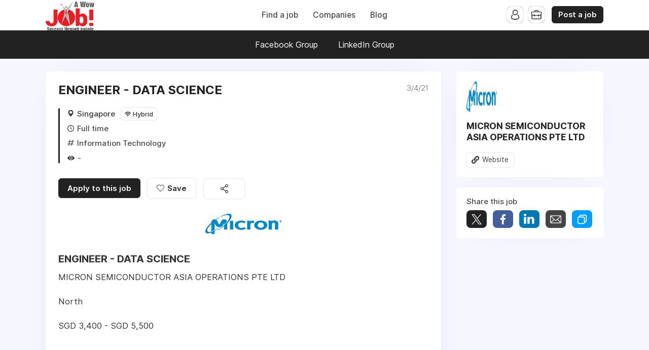

--- FILE ---
content_type: text/html; charset=utf-8
request_url: https://awowjob.com/job/62214-engineer-data-science-micron-semiconductor-asia-operations-pte-ltd
body_size: 17930
content:
<!DOCTYPE html>
<html lang="en" dir="ltr">
    <head>
        <meta charset="utf-8">
        <title>ENGINEER - DATA SCIENCE @ MICRON SEMICONDUCTOR ASIA OPERATIONS PTE LTD - awowjob.com  -  A Wow Job</title>
        <meta name="description" content="ENGINEER - DATA SCIENCE MICRON SEMICONDUCTOR ASIA OPERATIONS PTE LTD North SGD 3,400 - SGD 5,500 Job..."/>
        <meta name="author" content="awowjob.com  -  A Wow Job">

        <link rel="preconnect" href="https://cdn.niceboard.co" crossorigin>
        <link rel="dns-prefetch" href="https://cdn.niceboard.co">
        <link rel="preconnect" href="https://cdn2.niceboard.co" crossorigin>
        <link rel="dns-prefetch" href="https://cdn2.niceboard.co">

        <!-- Preload font -->
        <link rel="preload" as="font" href="https://cdn2.niceboard.co/static-app/fonts/Inter/Inter-Light.woff2" type="font/woff2" crossorigin="anonymous">
        <link rel="preload" as="font" href="https://cdn2.niceboard.co/static-app/fonts/Inter/Inter-Regular.woff2" type="font/woff2" crossorigin="anonymous">
        <link rel="preload" as="font" href="https://cdn2.niceboard.co/static-app/fonts/Inter/Inter-Medium.woff2" type="font/woff2" crossorigin="anonymous">
        <link rel="preload" as="font" href="https://cdn2.niceboard.co/static-app/fonts/Inter/Inter-SemiBold.woff2" type="font/woff2" crossorigin="anonymous">
        <link rel="preload" as="font" href="https://cdn2.niceboard.co/static-app/fonts/Inter/Inter-Bold.woff2" type="font/woff2" crossorigin="anonymous">
        <link rel="preload" as="font" href="https://cdn2.niceboard.co/static-app/fonts/Inter/Inter-ExtraBold.woff2" type="font/woff2" crossorigin="anonymous">

        <link rel="canonical" href="https://awowjob.com/job/62214-engineer-data-science-micron-semiconductor-asia-operations-pte-ltd" />


        <meta property="og:title" content="awowjob.com  -  A Wow Job | ENGINEER - DATA SCIENCE @ MICRON SEMICONDUCTOR ASIA OPERATIONS PTE LTD" />
        <meta property="og:description" content="ENGINEER - DATA SCIENCE MICRON SEMICONDUCTOR ASIA OPERATIONS PTE LTD North SGD 3,400 - SGD 5,500 Job..." />
        <meta property="og:type" content="website" />
        <meta property="og:site_name" content="awowjob.com  -  A Wow Job" />


        <meta name="twitter:card" content="summary" />
        <meta name="twitter:title" content="awowjob.com  -  A Wow Job | ENGINEER - DATA SCIENCE @ MICRON SEMICONDUCTOR ASIA OPERATIONS PTE LTD" />
        <meta name="twitter:description" content="ENGINEER - DATA SCIENCE MICRON SEMICONDUCTOR ASIA OPERATIONS PTE LTD North SGD 3,400 - SGD 5,500 Job..." />


        <meta name="viewport" content="minimal-ui, width=device-width, initial-scale=1">
        <meta name="mobile-web-app-capable" content="yes">
        

        <link rel="stylesheet" type="text/css" href="https://cdn2.niceboard.co/static-app/css/inter.css?version=1751545994909" crossorigin="anonymous">
        <link rel="stylesheet" type="text/css" href="https://cdn2.niceboard.co/static-app/css/style.css?version=1765215712491" crossorigin="anonymous">
        <style>
        	/*User style*/
        			body {
        				background: linear-gradient(180deg, rgba(67,83,255,.05), rgba(67,83,255,.05));
        			}
        
        			header {
        				background: #fff;
        			}
        
        		header .menu li {
        			color: #444;
        		}
        
        		header .menu > li a.active {
        			box-shadow: 0 0 3px rgba(0,0,0,0.4);
        			/*box-shadow: 0 0 1px rgba(0,0,0,1);*/
        			/*border: 1px solid #e4e4e4;*/
        			color: #222;
        		}
        
        		header .menu > li a:not(.active):hover {
        			box-shadow: 0 0 1px rgba(0,0,0,0.7);
        		}
        
        		.logo-link {
        			position: absolute;
        		}
        
        		header .menu.left-menu {
        			position: static;
        			text-align: center;
        		}
        
        
        
        
        	.btn {
        	  background: #222;
        	  border-color: #222;
        	}
        
        	.btn:hover {
        	  background: #222;
        	  border-color: #222;
        	}
        	.btn.outline {
        	  background: transparent;
        	  color: #222;
        	}
        	.btn.outline:not(.no-hover):hover {
        	  background: #222;
        	  border-color: #222;
        	  color: #fff;
        	}
        
        	.about-section .about-wrap .about-menu .menu-option.active,
        	.about-section .about-wrap .about-menu .menu-option.active:hover {
        		color: #222;
        		border-color: #222;
        	}
        
        	.jobs li:hover > a,
        	.companies.list-view .company:hover,
        	.seekers .seeker:hover {
        	  border-left-color: #222;
        	}
        
        	footer ul li a:hover,
        	footer ul li.powered-by a:hover,
        	.locations .location .location-info .list li a:hover {
        		color: #222;
        	}
        
        	.form-card-options .option.selected, 
        	.form-card-options .option.selected:hover {
        		border-color: #222;
        	}
        
        	header .menu li:not(.post-button) a:hover {
        		/*color: #222;*/
        	}
        
        
        			nav {
        				background: #222;
        			}
        
        		nav .inner ul li {
        			color: #fff;
        		}
        
        			.jobs li.featured, .jobs li.featured:hover,
        			.seekers .seeker.featured, .seekers .seeker.featured:hover {
        				background: #FFF8BF;
        			}
        
        			.subscribe {
        				background: #111;
        			}
        
        		.subscribe {
        			color: #fff;
        		}
        
        		.subscribe:before {
        			background: url(https://cdn2.niceboard.co/static-app/img/icon-bell-fff.png);
        			background-size: 100%;
        		}
        
        		.subscribe .subscribe-frequency input:checked + label {
        			color: #fff;
        			border-color: #fff;
        		}
        
        		.subscribe [type="submit"] {
        			color: #fff !important;
        			border-color: #fff !important;
        		}
        </style>
        


        <script src="https://cdn2.niceboard.co/static-app/js/jquery-3.4.1.min.js"></script>
        <script src="https://cdn2.niceboard.co/static-app/js/vue.min.js"></script>
        <script src="https://cdn2.niceboard.co/static-app/js/axios.min.js?version=1719830166639"></script>
        <script src="https://cdn2.niceboard.co/static-app/js/utils.js?version=1761502615057"></script>





        	<script type="application/ld+json">
        	{
        	  "@context" : "https://schema.org/",
        	  "@type" : "JobPosting",
        	  "title" : "ENGINEER - DATA SCIENCE",
        	  "description" : "<p><img src=></p><h1>ENGINEER - DATA SCIENCE</h1><p>MICRON SEMICONDUCTOR ASIA OPERATIONS PTE LTD</p><p>North</p><p>SGD 3,400 - SGD 5,500</p><p><br></p><h4>Job Description</h4><ul><li><strong>Responsibilities:</strong></li><li>Align to, Understand, and Prioritize Analytic Goals to Address Business Opportunities and Value</li><li>Maintain an intimate understanding of company and department strategy</li><li>Understand the business objectives in order to develop or establish success criteria metrics</li><li>Translate business problems into one or more data science projects/solutions</li><li>Lead Efforts to Identify Signals in Data that Address Use Cases</li><li>Understand business processes (data sources and meaning)</li><li>Manage and optimize data discovery and cleansing</li><li>Understand and collect relevant data</li><li>Identify new data sources in the network that will create new insights to business needs</li><li>Explore relevant data through visualization and statistical methods</li><li> Collect, Organize, and Prepare Data for Analysis</li><li>Work with various volumes of data from multiple disparate sources and perform data analysis and mining to generate solutions to business problems</li><li>Ensure processes taken to maintain data integrity</li><li>Understand available data and what data is relevant</li><li>Collaborate with data architects (IS engineers, BI engineers, DBAs, etc.) to ensure that data needed is available</li><li>• Develop and automate ETL jobs for various volumes of data</li><li>Uncover Patterns in Data, Develop Models, and Evaluate Validity of Solutions</li><li>Develop expertise in data mining and analytic methods</li><li>Determine statistical validity and significance (pick out signals from noise)</li><li>Identify and apply appropriate analytical models</li><li>Evaluate results using statistical methods and improve the model where appropriate</li><li>Develop predictive models</li><li> Deploy Data Science Models into Business Processes</li><li>Present findings and deliver recommendations using effective presentation and data visualization techniques</li><li>Collaborate with software engineers to deploy data science solutions into production applications</li><li>Ensure that the models are easy to support and maintain</li><li>Regularly review deployed models and monitor for continual improvement</li><li>Validate that the business value has been met</li></ul><h4>Additional Information</h4><p>Career Level-</p><p>Entry Level</p><p>Qualification-</p><p>Bachelor's Degree, Post Graduate Diploma, Professional Degree</p><p>Job Type-</p><p>Full-Time</p><p>Job Specializations-</p><p>Computer/Information Technology, IT-Software, Engineering, Other Engineering</p><h4>Company Overview</h4><p>MICRON SEMICONDUCTOR ASIA OPERATIONS PTE LTD is a subsidiary of Micron Technology, Inc. (‘Micron’). </p><p>Micron is a global leader in the semiconductor industry. For more than 35 years, Micron has dedicated itself to collaborating with customers and partners to engineer technology that drives innovation and transforms what’s possible. Micron offers the industry’s broadest portfolio of silicon-to-semiconductor memory solutions—starting with foundational DRAM, NAND, and NOR Flash memory, and extending to SSDs, modules, MCPs, HMC, and other semiconductor systems. This best-in-class technology powers leading-edge computing, consumer, enterprise server and storage, networking, embedded, automotive, industrial, and mobile products.</p><p>Micron is strategically located in Singapore to efficiently and effectively accommodate its global customers, while also serving as the base of the company’s worldwide operations. Singapore is home to Micron’s largest manufacturing footprint with three fabrication facilities, an upcoming fabrication facility expansion, and a test and assembly facility. Its presence in Singapore also includes a technology center supporting innovation across the company and a sales and marketing office that offers all Micron memory products to our regional customers.</p><p>Micron provides opportunities for team members’ personal and career development through challenging work assignments, training and educational programs. We hire, train, develop, and educate a workforce that is competent in performing job expectations by providing orientation, job specific training, professional certifications, external training and various continuous learning opportunities.</p><p> </p><p> As Micron enters into a new era of growth, its presence in Singapore plays an important role in its worldwide operations and overall success.</p><h4>Additional Company Information</h4><p>Registration No.</p><p>201815216Z</p><p>Company Size-</p><p>More than 5000 Employees</p><p>Industry-</p><p>Semiconductor/Wafer Fabrication</p><p>Benefits &amp; Others-</p><p>Dental, Education support, Medical, Sports (e.g. Gym), Parking</p>",
        	  "identifier": {
        	    "@type": "PropertyValue",
        	    "name": "MICRON SEMICONDUCTOR ASIA OPERATIONS PTE LTD",
        	    "value": "62214"
        	  },
        	  "datePosted" : "2021-04-03",
        	  "validThrough" : "2048-08-19",
        	  "employmentType" : "FULL_TIME",
        	  "hiringOrganization" : {
        	    "@type": "Organization",
        	    "name": "MICRON SEMICONDUCTOR ASIA OPERATIONS PTE LTD",
        	    "sameAs": "https://sg.micron.com",
        	    "logo": "https://cdn.niceboard.co/boards/singaporejoblisting/companies/micron-semiconductor-asia-operations-pte-ltd-_zvsafBuwP.png"
        	  }
        	    ,
        	  "jobLocationType": "TELECOMMUTE",
        	  "applicantLocationRequirements": {
        	    "@type": "Country",
        	    "name": "Anywhere"
        	  }
        	  ,
        	  "directApply": "True"
        	}
        	</script>

        <script async src="https://www.googletagmanager.com/gtag/js?id=G-M2S3QZBL74"></script>
        <script async src="https://www.googletagmanager.com/gtag/js?id=UA-198866164-1"></script>
        <script>
        	window.dataLayer = window.dataLayer || [];
        	function gtag(){dataLayer.push(arguments);}
        	gtag('js', new Date());
        
        	gtag('config', 'G-M2S3QZBL74');
        	gtag('config', 'UA-198866164-1');
        </script>        <script data-ad-client="ca-pub-2779154179021570" async src="https://pagead2.googlesyndication.com/pagead/js/adsbygoogle.js"></script>


    </head>
    <body data-page="job" data-account="anonymous" class="regular header-regular banner-regular">

        <header class="dark-text regular">
        	<div class="inner">
        		<a href="/" class="logo-link">
        			<p class="logo ">
        				<img src="https://cdn.niceboard.co/boards/singaporejoblisting/assets/logo-IStnTNPNM.png" title="awowjob.com  -  A Wow Job" alt="awowjob.com  -  A Wow Job" style="max-width:150px;"/>
        			</p>
        		</a>
        
        		<ul class="menu left-menu">
        			<li><a href="/" class=" ">Find a job</a></li>
        			<li><a href="/companies" class=" ">Companies</a></li>
        			<li><a href="/blog" class=" ">Blog</a></li>
        		</ul>
        
        		<ul class="menu right-menu">
        			<li class="user">
        				<!-- Job seeker -->
        				<span class="user-icon-wrap">
        					<span class="user-icon applicant-icon toggle-applicants-menu" data-onhovertext="Job Seekers"></span>
        
        					<ul class="user-menu applicants-menu">
        						<li class="separator">Job Seekers</li>
        						<li><a href="/seeker/login">Log in</a></li>
        						<li><a href="/seeker/signup">Sign up</a></li>
        					</ul>
        				</span>
        
        				<!-- Employer -->
        				<span class="user-icon-wrap">
        					<span class="user-icon employer-icon toggle-employers-menu" data-onhovertext="Employers"></span>
        
        					<ul class="user-menu employers-menu">
        						<li class="separator">Employers</li>
        						<li><a href="/employer/login">Log in</a></li>
        						<li><a href="/employer/signup">Sign up</a></li>
        					</ul>
        				</span>
        			</li>
        
        			<li class="post-button low-margin">
        				<a href="/post" class="btn medium">Post a job</a>
        			</li>
        
        		</ul>
        
        		<button class="hamburger toggle-menu">Menu</button>
        		<button class="x toggle-menu hide">Close</button>
        	</div>
        </header>        <nav class="show">
        	<div class="inner">
        
        		<ul>
        			<span class="mobile-only">
        				<li><a href="/" class="">Find a job</a></li>
        				<li><a href="/companies" class="">Companies</a></li>
        				<li><a href="/blog" class="">Blog</a></li>
        
        				<li class="post-button">
        					<a href="/post" class="btn medium">Post a job</a>
        				</li>
        			</span>
        
        			<li>
        				<a href="https://www.facebook.com/groups/singaporejoblisting/">Facebook Group</a>
        			</li>
        			<li>
        				<a href="https://www.linkedin.com/groups/1954551/">LinkedIn Group</a>
        			</li>
        		</ul>
        	</div>
        </nav>        <main class="box cf" id="app">

	<div class="full-job cf">
		<div class="full-job-stickywrap cf">
			<div class="left-panel cf">
				<fullJob :job.sync="job_json"/>
			</div>

			<div class="right-panel cf">
				<div class="company-box">
					<p>
						<a href="/company/micron-semiconductor-asia-operations-pte-ltd">
						<img class="company-logo" src="https://cdn.niceboard.co/boards/singaporejoblisting/companies/micron-semiconductor-asia-operations-pte-ltd-_zvsafBuwP.png">
						</a>
					</p>

					<h2 class="company-name">
						<a href="/company/micron-semiconductor-asia-operations-pte-ltd">MICRON SEMICONDUCTOR ASIA OPERATIONS PTE LTD</a>

					</h2>			



					<p class="company-links company-buttons">
						<a class="btn small white website" target="_blank" href="https://sg.micron.com">Website</a>
					</p>

				</div>

				<div class="share-box">
					<p class="share-title">Share this job</p>

					<div class="share-buttons cf">
						<a target="_blank" href="https://twitter.com/intent/tweet?text&#x3D;MICRON%20SEMICONDUCTOR%20ASIA%20OPERATIONS%20PTE%20LTD%20is%20hiring%20a%20ENGINEER%20-%20DATA%20SCIENCE%20in%20Singapore%2F%20Hybrid&amp;url&#x3D;https://awowjob.com/j/DotEQW3XKF" class="share-button twitter" title="X">Tweet</a>
						<a target="_blank" href="https://facebook.com/sharer/sharer.php?u&#x3D;https://awowjob.com/j/DotEQW3XKF" class="share-button facebook" title="Facebook">Share</a>
						<a target="_blank" href="https://www.linkedin.com/shareArticle?mini&#x3D;true&amp;summary&#x3D;MICRON SEMICONDUCTOR ASIA OPERATIONS PTE LTD is hiring a ENGINEER - DATA SCIENCE in Singapore/ Hybrid&amp;url&#x3D;https://awowjob.com/j/DotEQW3XKF&amp;source&#x3D;awowjob.com  -  A Wow Job" class="share-button linkedin" title="LinkedIn">Share</a>
						<a target="_blank" href="mailto:?subject&#x3D;ENGINEER%20-%20DATA%20SCIENCE&amp;body&#x3D;https%3A%2F%2Fawowjob.com%2Fj%2FDotEQW3XKF" class="share-button email" title="Email">Share</a>
						<button data-href="https://awowjob.com/j/DotEQW3XKF" class="share-button copy" title="Copy" @click="copyLink">Share</button>
					</div>
				</div>

			</div>

			<div class="left-panel cf">
				<div class="related-box">
					<p class="share-title">Related jobs</p>
					<ul class="share-jobs">
						<li class="share-job">
							<a href="https://awowjob.com/j/cQxdWcndnJ">
								<div class="company-logo">
										<img src="https://cdn.niceboard.co/boards/singaporejoblisting/companies/robert-half-LBJFLPo_eN.png" alt="Robert Half"/>
								</div>
								<span class="title">Salesforce Business Analyst (Marketing Cloud)</span> 
								<span class="company">Robert Half</span>
							</a>
						</li>
						<li class="share-job">
							<a href="https://awowjob.com/j/R5585nMeyj">
								<div class="company-logo">
										<img src="https://cdn.niceboard.co/boards/singaporejoblisting/companies/robert-half-LBJFLPo_eN.png" alt="Robert Half"/>
								</div>
								<span class="title">IT Service Delivery Analyst</span> 
								<span class="company">Robert Half</span>
							</a>
						</li>
						<li class="share-job">
							<a href="https://awowjob.com/j/GjZ91sF3w2">
								<div class="company-logo">
										<img src="https://cdn.niceboard.co/boards/singaporejoblisting/companies/robert-half-LBJFLPo_eN.png" alt="Robert Half"/>
								</div>
								<span class="title">IT Project Manager</span> 
								<span class="company">Robert Half</span>
							</a>
						</li>
						<li class="share-job">
							<a href="https://awowjob.com/j/jxJWzgqJqK">
								<div class="company-logo">
										<img src="https://cdn.niceboard.co/boards/singaporejoblisting/companies/robert-half-LBJFLPo_eN.png" alt="Robert Half"/>
								</div>
								<span class="title">Salesforce Developer (Commerce Cloud)</span> 
								<span class="company">Robert Half</span>
							</a>
						</li>
						<li class="share-job">
							<a href="https://awowjob.com/j/O9f9Zf0w5z">
								<div class="company-logo">
										<img src="https://cdn.niceboard.co/boards/singaporejoblisting/companies/randstad-sfdBtRTgS.png" alt="Randstad"/>
								</div>
								<span class="title">it project manager(applications) in Singapore</span> 
								<span class="company">Randstad</span>
							</a>
						</li>
					</ul>
				</div>
			</div>
		</div>
	</div>


	<div class="notification" v-bind:class="{show: notification.show, hide: notification.hide}">
		<p>{{notification.msg}}</p>
	</div>
</main>
<!-- Job template -->
<script type="text/template" id="fulljob-template">
	<div class="job-box cf" :class="{locked: jobview_restricted}">
		<!-- Non-restricted job -->
		<div class="job-info">
			<h1 class="title">{{job.title}}</h1>

			<div class="company-wrap">
				<div class="company-logo">
					<template v-if="!job.company.anonymity_enabled">
						<img v-if="job.company.logo_url" v-bind:src="job.company.logo_url" :alt="job.company.name + ' logo'" @error="job.company.logo_url = null;">
						<span v-else class="company-logo-placeholder">{{job.company.name.slice(0, 1)}}</span>
					</template>
					<template v-else>
						<span v-else class="company-logo-placeholder">?</span>
					</template>
					</a>
				</div>

				<p class="company" v-if="!job.company.anonymity_enabled"><a :href="getCompanyLink(job)">{{job.company.name}}</a></p>
				<p class="company" v-else>Private Employer</p>
			</div>

			<div class="meta">
				<p class="location" v-if="job.location_name || job.is_remote">
					<span class="city" v-if="job.location_name && !job.remote_only">{{job.location_name}}</span>

					<template v-if="job.remote_only">
					<span v-if="!job.remote_required_location" class="city">Anywhere</span><span v-else class="city">{{job.remote_required_location}}</span>
					</template>

					<span v-if="job.is_remote" class="remote" :class="{hasrequirements: job.remote_required_location && !job.remote_only}"><template v-if="!job.remote_only">Hybrid</template><template v-else>Remote only</template> <span class="requirements" v-if="job.remote_required_location && !job.remote_only">{{job.remote_required_location}}</span></span></span>
				</p>

				<p class="type" v-if="job.jobtype">{{getTranslatedLabel(job.jobtype)}}</p>

				<p class="salary" v-if="job.salary_min || job.salary_max">{{formatSalary(job.salary_min, job.salary_max, job.salary_currency)}} {{formatSalaryTimeframe(job.salary_timeframe)}}</p>

				<p class="category" v-if="job.category">
					<a :href="getCategoryLink(job)">{{getTranslatedLabel(job.category)}}</a> <template v-if="job.secondary_category"> / {{getTranslatedLabel(job.secondary_category)}}</template>
				</p>

				<p class="tags" v-if="job.tags">
					<a v-for="t in job.tags" :href="getTagLink(t)" class="tag">{{getTranslatedLabel(t)}}</a>
				</p>

				<template v-if="show_job_views">
					<p class="views" v-if="job.views">{{job.views}} views</p>
					<p class="views" v-else>-</p>
				</template>

				<div class="extra-fields">
					<div v-for="field in job.custom_fields" class="extra-field">
						<label class="label">{{field.label}}</label>

						<!-- Checkbox -->
						<p class="value" v-if="field.type == 'checkbox'">
							{{field.value|getBooleanValue}}
						</p>

						<!-- Multichoice -->
						<p class="value" v-else-if="field.type == 'multichoice'">
							<span v-if="Array.isArray(field.value) && field.value.length">
								{{field.value.join(', ')}}
							</span>
							<span v-else>-</span>
						</p>

						<!-- Text / Textarea / Select -->
						<p class="value" :class="{multiline: field.type == 'textarea'}" v-else>
							<template v-if="field.validation_type">
								<a v-if="field.validation_type == 'url'" :href="field.value" target="_blank">{{field.value}}</a>
								<a v-if="field.validation_type == 'email'" :href="'mailto:' + field.value">{{field.value}}</a>
							</template>
							<template v-else>
								<span v-if="field.value">{{field.value}}</span>
								<span v-else>-</span>
							</template>
						</p>
					</div>
				</div>

				<p class="posted-at" v-if="!job.expires_soon">{{job.timeago}}</p>
				<p class="expires-soon" v-if="job.expires_soon">Expires soon</p>
			</div>

			<div class="buttons" v-if="!jobview_restricted && !job.is_expired && !job.is_filled">
				<button v-if="job.apply_by_form" type="button" class="btn large" @click="applyDirect">
					<span v-show="view =='job'">Apply to this job</span>
					<span v-show="view == 'login'">Back to job</span>
				</button>

				<a v-if="job.apply_url" :href="getApplyUrl(job)" class="btn large" target="_blank" @click="applyExternal('link', $event)" rel="nofollow">
					<span v-show="view =='job'">Apply for this position</span>
					<span v-show="view == 'login'">Back to job</span>
				</a>

				<a v-if="job.apply_email" :href="getApplyEmail(job)" class="btn large apply-email-click" @click="applyExternal('email', $event)">
					<span v-show="view =='job'">Apply for this position</span>
					<span v-show="view == 'login'">Back to job</span>
				</a>

				<button v-if="jobseeker_accounts_enabled" type="button" class="btn large white save-job" :class="{saved: job.is_saved}" @click="toggleSave">
					<span v-if="job.is_saved">Saved</span>
					<span v-else>Save</span>
				</button>

				<div class="button-box">
					<button type="button" class="btn large white share-job" :class="{ active: show_share_options }" @click="show_share_options = !show_share_options">Share this job</button>

					<div class="share-buttons cf">
						<a target="_blank" :href="getShareLink(job, 'twitter')" class="share-button twitter" title="X" @click="closeShareOptions">Tweet</a>
						<a target="_blank" :href="getShareLink(job, 'facebook')" class="share-button facebook" title="Facebook" @click="closeShareOptions">Share</a>
						<a target="_blank" :href="getShareLink(job, 'linkedin')" class="share-button linkedin" title="LinkedIn" @click="closeShareOptions">Share</a>
						<a target="_blank" :href="getShareLink(job, 'email')" class="share-button email" title="Email">Share</a>
						<button :data-href="getShareLink(job, 'copy')" class="share-button copy" title="Copy"  @click="copyLink($event); closeShareOptions();">Share</a>
					</div>
				</div>
			</div>

			<p class="expired-notification" v-if="job.is_expired || job.is_filled">This job is no longer accepting applications.</p>
		</div>

		<div class="job-info-slidein">
			<p class="slidein-title">{{job.title}}</p>
			<div class="company-wrap">
				<div class="company-logo">
					<template v-if="!job.company.anonymity_enabled">
						<img v-if="job.company.logo_url" v-bind:src="job.company.logo_url" :alt="job.company.name + ' logo'" @error="job.company.logo_url = null;">
						<span v-else class="company-logo-placeholder">{{job.company.name.slice(0, 1)}}</span>
					</template>
					<template v-else>
						<span v-else class="company-logo-placeholder">?</span>
					</template>
					</a>
				</div>

				<p class="company" v-if="!job.company.anonymity_enabled"><a :href="getCompanyLink(job)">{{job.company.name}}</a></p>
				<p class="company" v-else>Private Employer</p>

				<div class="buttons" v-if="!jobview_restricted && !job.is_expired && !job.is_filled">
					<button v-if="job.apply_by_form" type="button" class="btn large" @click="applyDirect">
						<span v-show="view =='job'">Apply to this job</span>
						<span v-show="view == 'login'">Back to job</span>
					</button>

					<a v-if="job.apply_url" :href="getApplyUrl(job)" class="btn large" target="_blank" @click="applyExternal('link', $event)" rel="nofollow">
						<span v-show="view =='job'">Apply for this position</span>
						<span v-show="view == 'login'">Back to job</span>
					</a>

					<a v-if="job.apply_email" :href="getApplyEmail(job)" class="btn large apply-email-click" @click="applyExternal('email', $event)">
						<span v-show="view =='job'">Apply for this position</span>
						<span v-show="view == 'login'">Back to job</span>
					</a>
				</div>
			</div>
		</div>

		<template v-if="!jobview_restricted">
			<div class="description-wrap" v-if="view == 'job'">
				<div v-if="job.description_html" class="description" v-html="job.description_html">
				</div>

				<template v-if="!job.is_expired && !job.is_filled && has_long_job_description">
					<div class="buttons" :class="{'no-description': !job.description_html}">
						<button v-if="job.apply_by_form" type="button" class="btn large" @click="applyDirect">
							<span v-show="view =='job'">Apply to this job</span>
							<span v-show="view == 'login'">Back to job</span>
						</button>

						<a v-if="job.apply_url" :href="getApplyUrl(job)" class="btn large" target="_blank" @click="applyExternal('link', $event)" rel="nofollow">
							<span v-show="view =='job'">Apply for this position</span>
							<span v-show="view == 'login'">Back to job</span>
						</a>

						<a v-if="job.apply_email" :href="getApplyEmail(job)" class="btn large apply-email-click" @click="applyExternal('email', $event)">
							<span v-show="view =='job'">Apply for this position</span>
							<span v-show="view == 'login'">Back to job</span>
						</a>

						<button v-if="jobseeker_accounts_enabled" type="button" class="btn large white save-job" :class="{saved: job.is_saved}" @click="toggleSave">
							<span v-if="job.is_saved">Saved</span>
							<span v-else>Save</span>
						</button>

						<div class="button-box">
							<button type="button" class="btn large white share-job" :class="{ active: show_share_options }" @click="show_share_options = !show_share_options">Share this job</button>

							<div class="share-buttons cf">
								<a target="_blank" :href="getShareLink(job, 'twitter')" class="share-button twitter" title="X" @click="closeShareOptions">Tweet</a>
								<a target="_blank" :href="getShareLink(job, 'facebook')" class="share-button facebook" title="Facebook" @click="closeShareOptions">Share</a>
								<a target="_blank" :href="getShareLink(job, 'linkedin')" class="share-button linkedin" title="LinkedIn" @click="closeShareOptions">Share</a>
								<a target="_blank" :href="getShareLink(job, 'email')" class="share-button email" title="Email" @click="closeShareOptions">Share</a>
								<button :data-href="getShareLink(job, 'copy')" class="share-button copy" title="Copy"  @click="copyLink($event); closeShareOptions();">Share</a>
							</div>
						</div>
					</div>
				</template>
			</div>

			<div v-if="view == 'login'">
				<div class="row info">You must be logged in to apply to this job.</div>
				<div class="success-btns">
					<a href="/seeker/login?next=/job/62214-engineer-data-science-micron-semiconductor-asia-operations-pte-ltd" class="btn large outline">Log in</a>
					<a href="/seeker/signup?next=/job/62214-engineer-data-science-micron-semiconductor-asia-operations-pte-ltd" class="btn large outline">Sign up</a>
				</div>
			</div>
		</template>

		<div class="required-login" v-else>
			<span class="msg-icon lock"></span>
			<p class="msg bold">This job is restricted to members.</p>
			<p class="msg">Please log in or create an account to view and apply.</p>

			<div class="btns">
				<a :href="getSeekerLoginUrl(job)" class="btn large outline">Log in</a>
				<a href="/seeker/signup" class="btn large outline">Sign up</a>
			</div>
		</div>

		<div class="overlay apply-overlay" :class="{active: apply_popup.overlay}" @click="closeApplyPopup">
			<div class="popup form large apply-popup" @click="stopPropagation" :class="{active: apply_popup.show}">
				<div class="popup-close" @click="closeApplyPopup"></div>
				<div class="popup-inner">
					<div class="head cf">
						<div class="inner">
							<h1 class="title bold">Apply</h1>
						</div>
					</div>

					<div class="popup-form">
						<p v-if="application_success" class="row info">Your application has been successfully submitted.</p>

						<p class="row error" v-if="!errors.api_call_failed && invalidForm">Please fix the errors below and resubmit.</p>
						<p class="row error" v-if="errors.api_call_failed">
						Something went wrong. Please try again later or contact us.</p>

						<template>
							<p class="row separator"><span>Personal Information</span></p>

							<div class="row cf">
								<p class="half">
									<label for="apply_firstname" class="label inset">First name <span class="required">*</span></label>
									<input id="apply_firstname" type="text" v-model="form.first_name" :class="{error: errors.first_name}" />
								</p>

								<p class="half">
									<label for="apply_lastname" class="label inset">Last name <span class="required">*</span></label>
									<input type="text" id="apply_lastname" v-model="form.last_name" :class="{error: errors.last_name}"/>
								</p>
							</div>

							<p class="row">
								<label for="apply_email" class="label inset">Email <span class="required">*</span></label>
								<input type="text" id="apply_email" v-model="form.email"  :class="{error: errors.email}"/>
							</p>

							<p class="row">
								<label for="apply_address" class="label inset">Address <span class="optional-badge" v-if="!jobapplication_address_required">Optional</span><span class="required" v-else>*</span></label>
								<input type="text" id="apply_address" v-model="form.address" :class="{error: errors.address}"/>
							</p>

							<p class="row">
								<label for="apply_linkedin" class="label inset">LinkedIn profile <span class="optional-badge" v-if="!jobapplication_linkedin_required">Optional</span><span class="required" v-else>*</span></label>
								<input type="text" id="apply_linkedin" v-model="form.linkedin" :class="{error: errors.linkedin}"/>
							</p>

							<p class="row separator"><span>Profile</span></p>

							<div class="row form" data-field="resume">
								<span class="label">Resume </span>
								<div v-if="form.resume">
									<p class="selected-file-label">{{form.resume.name}}</p>
									<button type="button" class="btn outline medium" @click="clearResume">Remove</button>
								</div>
								<div v-else-if="form.resume_url">
									<a :href="form.resume_url" target="_blank" class="selected-file-label">View resume</a>
									<button type="button" class="btn outline medium" @click="clearResume">Or use another</button>
								</div>
								<div v-else>
									<div class="dropzone" :class="{error: errors.resume, active: resume_dragging}"
										@dragenter="resume_dragging=true;"
										@dragleave="resume_dragging=false;"
										@drop="resume_dragging=false;">
										<label for="resume">Upload my resume or drop file here</label>
										<input type="file" class="show" id="resume" @change="handleResume" accept="application/pdf,application/msword,application/vnd.openxmlformats-officedocument.wordprocessingml.document" />
									</div>
									<p class="resume-review">
										<input type="checkbox" id="resume-review" v-model="form.resume_review" />
										<label for="resume-review">Yes, please email me a free, professional resume review from TopResume.</label>
									</p>
								</div>
							</div>

							<p class="row">
								<label for="apply_summary" class="label inset">Short bio <span class="optional-badge" v-if="!jobapplication_summary_required">Optional</span><span class="required" v-else>*</span></label>
								<textarea id="apply_summary" v-model="form.summary" :class="{error: errors.summary}"></textarea>
							</p>

							<p class="row separator"><span>Details</span></p>

							<p class="row">
								<label for="apply_cover" class="label inset">Cover letter <span class="optional-badge" v-if="!jobapplication_coverletter_required">Optional</span><span class="required" v-else>*</span></label>
								<textarea id="apply_cover" v-model="form.cover_letter" :class="{error: errors.cover_letter}"></textarea>
							</p>

							<template v-if="is_pro_plus && apply_custom_fields && apply_custom_fields.length">
								<p class="row separator"><span>Additional fields</span></p>

								<p class="row" v-for="(field, index) in apply_custom_fields">
									<template v-if="field.type == 'textinput'">
										<label :for="'custom-' + field.slug" class="label inset">{{field.label}} <span v-if="!field.is_required" class="optional-badge">Optional</span><span v-else class="required">*</span></label>
										<input :id="'custom-' + field.slug" type="text" :name="'custom-' + field.slug" v-model="form.apply_custom_fields[field.slug].value"  :class="{error: errors.apply_custom_fields[field.slug]}" />
									</template>
									<template v-if="field.type == 'textarea'">
										<label :for="'custom-' + field.slug" class="label inset">{{field.label}} <span v-if="!field.is_required" class="optional-badge">Optional</span><span v-else class="required">*</span></label>
										<textarea :id="'custom-' + field.slug"  :name="'custom-' + field.slug" v-model="form.apply_custom_fields[field.slug].value" :class="{error: errors.apply_custom_fields[field.slug]}"></textarea>
									</template>
									<template v-if="field.type == 'checkbox'">
										<p class="label inset">{{field.label}}</p>
										<input type="checkbox" :id="'custom-' + field.slug" :name="'custom-' + field.slug" value="true" v-model="form.apply_custom_fields[field.slug].value">
										<label :for="'custom-' + field.slug" class="no-select">{{field.checkbox_label}}</label>
									</template>

									<template v-if="field.type == 'select'">
										<label :for="'custom-' + field.slug" class="label">{{field.label}}</label>

										<select :id="'custom-' + field.slug" :name="'custom-' + field.slug" v-model="form.apply_custom_fields[field.slug].value" :class="{error: errors.apply_custom_fields[field.slug]}">
											<option v-for="(opt, i) in field.select_options" v-bind:value="opt.name">{{opt.name}}</option>
										</select>
									</template>

									<template v-if="field.type == 'multichoice'">
										<label :for="'custom-' + field.slug" class="label">{{field.label}}</label>

										<div class="checkbox-group" :class="{error: errors.apply_custom_fields[field.slug]}">
											<div v-for="(opt, i) in field.select_options" :key="i" class="checkbox-option">
												<input
													type="checkbox"
													:id="'custom-' + field.slug + '-' + i"
													:value="opt.name"
													v-model="form.apply_custom_fields[field.slug].value"
												/>
												<label :for="'custom-' + field.slug + '-' + i" class="no-select">{{opt.name}}</label>
											</div>
										</div>
									</template>
								</p>
							</template>

							<p class="row">
								<button type="submit" @click="submitApplication" class="btn large full-width fixed-height" :disabled="loading">
									<span v-if="!loading">Submit application</span>
									<div v-else class="btn-loader">
										<div></div>
										<div></div>
										<div></div>
									</div>
								</button>
							</p>
						</template>
					</div>
				</div>
			</div>
		</div>
	</div>
</script>

<!-- Job component -->
<script>
	var jobboard_id = "65";
	var jobboard_currency = "SGD";
	var is_pro_plus = "true" == "true";
	var user_is_logged = "" ? true : false;
	var jobseeker_accounts_enabled = "true" == "true";
	var login_required_to_apply = "false" == "true";
	var jobview_restricted = "false" == "true";
	var is_default_translation = "true" == "true";
	var show_job_views = "true" == "true";

	var brToNewline = function(str) {
		return str ? str.replace(/<br\s*[\/]?>/gi, "\n") : "";
	}

	var jobapplication_address_required = "false" == "true";
	var jobapplication_linkedin_required = "false" == "true";
	var jobapplication_summary_required = "false" == "true";
	var jobapplication_resume_required = "true" == "true";
	var jobapplication_coverletter_required = "true" == "true";
	var has_applied = "false" == "true";

	var apply_custom_fields_errors_obj = {};

	Vue.component('fulljob', {
		template: "#fulljob-template",
		props: {
			job: {
				type: Object,
				default: function() { return {} }
			}
		},
		data() {
			return {
				// job_is_saved: false,
				view: 'job',
				login_required_to_apply: login_required_to_apply,
				form: {
					first_name: "",
					last_name: "",
					email: "",
					address: "",
					linkedin: "",
					summary: "",
					resume_url: "",
					resume: "",
					resume_review: false,
					cover_letter: "",
					photo_img_url: "",
					apply_custom_fields: []
				},
				apply_custom_fields: [],
				errors: {
					first_name: false,
					last_name: false,
					email: false,
					address: false,
					linkedin: false,
					summary: false,
					resume: false,
					cover_letter: false,
					apply_custom_fields: [],
					api_call_failed: false
				},
				application_success: has_applied,
				resume_dragging: false,
				apply_popup: {
					overlay: false,
					show: false,
					error: false
				},
				loading: false,
				jobViewsCache: {},
				show_share_options: false
			}
		},
		watch: {
			// Watch for changes to update the view count e.g. dual-pane layout
			'job.id': {
				async handler(newValue, oldValue) {
					await this.fetchAndSetJobViews()
				}
			}
		},
		async mounted() {
			// Set custom fields
			var api_url = "/api/apply-custom-fields";
			var cf_res = await axios({ method: 'get', url: api_url });

			if (cf_res.error || cf_res.data.error) {
				console.log("Error fetching apply custom fields data");
			}
			else {
				// Set data in Vue obj
				this.apply_custom_fields = cf_res.data.apply_custom_fields;
				this.form.apply_custom_fields = cf_res.data.apply_custom_fields_obj;
				this.errors.apply_custom_fields = cf_res.data.apply_custom_fields_errors_obj;
				// Set as variable for re-use
				apply_custom_fields_errors_obj = cf_res.data.apply_custom_fields_errors_obj;
			}

			// Get job seeker data for application prefill
			var seeker_res = await $.get({
				url: "/api/get-seeker"
			});

			if (seeker_res && seeker_res.seeker) {
				var seeker = seeker_res.seeker;

				this.form.first_name = seeker.first_name;
				this.form.last_name = seeker.last_name;
				this.form.email = seeker.email;
				this.form.address = seeker.address;
				this.form.linkedin = seeker.linkedin_url;
				this.form.summary = brToNewline(seeker.summary);
				this.form.resume_url = seeker.resume_url;
				this.form.photo_img_url = seeker.photo_img_url;
			}

			// Grab view count on initial mount
			await this.fetchAndSetJobViews();

			// Set slide in
			this.setupIntersectionObserver();
		},
		computed: {
			has_long_job_description() {
				return this.job.description_html && this.job.description_html.length > 100;
			},
			invalidForm() {
				var has_errors = false;

				for(var key in this.errors) {
					if (key != "apply_custom_fields") {
						if (this.errors[key] == true)
							has_errors = true;
					}
					else {
						for (var k in this.errors[key]) {
							if (this.errors[key][k] == true)
								has_errors = true;
						}
					}
				}

				return has_errors;
			}
		},
		methods: {
			closeShareOptions() {
				this.show_share_options = false;
			},
			async copyLink(e) {
				const url = e.target.getAttribute('data-href');
				if (!url) return;

				// Try modern clipboard API
				if (navigator.clipboard && window.isSecureContext) {
					await navigator.clipboard.writeText(url);
				} 
				else {
					// Fallback — your hidden textarea trick
					const textArea = document.createElement("textarea");
					textArea.value = url;
					textArea.style.position = "absolute";
					textArea.style.left = "-999999px";
					document.body.prepend(textArea);
					textArea.select();

					try {
						document.execCommand('copy');
					} 
					catch (error) {
						console.error(error);
					} 
					finally {
						textArea.remove();
					}
				}
			},
			setupIntersectionObserver() {
				const jobInfo = this.$el.querySelector('.job-info');
				const stickySummary = this.$el.querySelector('.job-info-slidein');
				const scrollPane = this.$el.parentElement;

				if (!jobInfo || !stickySummary || !scrollPane) {
					console.warn('Required elements not found');
					return;
				}

				const observer = new IntersectionObserver(([entry]) => {
					if (!entry.isIntersecting) {
  						// Show instantly
						// stickySummary.style.display = 'block';
						stickySummary.classList.add('visible');
					} 
					else {
  						// Hide instantly
						stickySummary.classList.remove('visible');
						// stickySummary.style.display = 'none';
					}
				},
				{
					root: scrollPane,
					threshold: 0,
					rootMargin: '50px 0px 0px 0px' // shift intersection 50px upwards
				});

				observer.observe(jobInfo);
			},
			openApplyPopup(type) {
				this.apply_popup.error = false;
				this.apply_popup.overlay = true;
				this.apply_popup.show = true;

				this.resetApplyPopup();
			},
			closeApplyPopup() {
				this.apply_popup.overlay = false;
				this.apply_popup.show = false;
			},
			stopPropagation(e) {
				e.stopPropagation();
			},
			resetApplyPopup() {
				setTimeout(function() {
					$('.apply-popup .popup-inner').scrollTop(0);
				}, 10);
			},
			async toggleSave(e) {
				e.preventDefault();
				e.stopPropagation();

				var self = this;

				if (user_is_logged) {
					self.job.is_saved = !self.job.is_saved;
					this.$emit('update:job', self.job);

					var api_url = "/api/save-job";
					// Send api call
					var jobs_res = await $.post({
						url: api_url,
						data: {
							job_id: self.job.id,
							is_saved: self.job.is_saved
						}
					});
				}
				else {
					this.$parent.notify("You must be logged in to your job seeker account to save jobs.");
				}
			},
			applyDirect() {
				if (this.application_success) {
					this.$parent.notify("You've already applied for this job");
					return;
				}
				if (!this.login_required_to_apply || (this.login_required_to_apply && user_is_logged))
					this.openApplyPopup();
				else
					this.view = 'login';
			},
			async applyExternal(type, e) {
				var self = this;

				if (!this.login_required_to_apply || (this.login_required_to_apply && user_is_logged)) {
					// User is logged or no login necessary -> proceed

					var api_url = "/api/jobs/apply-click";
					await $.ajax({
						type: "POST",
						url: api_url,
						data: {
							job_id: self.job.id,
							jobboard_id: jobboard_id,
							click_type: type
						}
					});
				}
				else {
					// Prevent & show login message
					e.preventDefault();

					if (this.view == 'job')
						this.view = 'login';
					else
						this.view = 'job';
				}
			},
			clearResume() {
				this.form.resume_url = "";
				this.form.resume = "";
			},
			handleResume(e) {
				const allowed_resume_filetypes = ["application/pdf", "application/msword", "application/vnd.openxmlformats-officedocument.wordprocessingml.document"];
				var file = e.target.files[0];
				e.target.value = "";
				if (allowed_resume_filetypes.includes(file.type)) {
					this.form.resume = file;
					this.form.resume_url = "";
				}
			},
			validate() {
				var self = this;

				function validURL(str) {
					var pattern = new RegExp('^(https?:\\/\\/)'+ // protocol
					'((([a-z\\d]([a-z\\d-]*[a-z\\d])*)\\.)+[a-z]{2,}|'+ // domain name
					'((\\d{1,3}\\.){3}\\d{1,3}))'+ // OR ip (v4) address
					'(\\:\\d+)?(\\/[-a-z\\d%_.~+]*)*'+ // port and path
					'(\\?[;&a-z\\d%_.~+=-]*)?'+ // query string
					'(\\#[-a-z\\d_]*)?$','i'); // fragment locator
					return !!pattern.test(str);
				}

				function validEmail(email) {
					var re = /^(([^<>()\[\]\\.,;:\s@"]+(\.[^<>()\[\]\\.,;:\s@"]+)*)|(".+"))@((\[[0-9]{1,3}\.[0-9]{1,3}\.[0-9]{1,3}\.[0-9]{1,3}\])|(([a-zA-Z\-0-9]+\.)+[a-zA-Z]{2,}))$/;
					return !!re.test(String(email).toLowerCase());
				}

				this.errors = {
					first_name: false,
					last_name: false,
					email: false,
					address: false,
					linkedin: false,
					summary: false,
					resume: false,
					cover_letter: false,
					apply_custom_fields: {...apply_custom_fields_errors_obj},
					api_call_failed: false
				}

				if (!this.form.first_name)
					this.errors.first_name = true;

				if (!this.form.last_name)
					this.errors.last_name = true;

				if (!this.form.email || !validEmail(this.form.email))
					this.errors.email = true;

				if (jobapplication_address_required && !this.form.address)
					this.errors.address = true;

				if (jobapplication_linkedin_required && !this.form.linkedin)
					this.errors.linkedin = true;

				if (this.form.linkedin && !validURL(this.form.linkedin))
					this.errors.linkedin = true;

				if (jobapplication_summary_required && !this.form.summary)
					this.errors.summary = true;

				if (jobapplication_resume_required && !this.form.resume && !this.form.resume_url)
					this.errors.resume = true;

				if (jobapplication_coverletter_required && !this.form.cover_letter)
					this.errors.cover_letter = true;

				// For each custom field -> custom field errors
				for (var field of this.apply_custom_fields) {
					const val = this.form.apply_custom_fields[field.slug].value;

					if (field.is_required && field.type != "checkbox" && field.type != "multichoice" && !val)
						this.errors.apply_custom_fields[field.slug] = true;

					if (field.is_required && field.type == "multichoice" && (!Array.isArray(val) || val.length === 0))
						this.errors.apply_custom_fields[field.slug] = true;

					// Validate url
					if (field.validation_type == 'url' && this.form.apply_custom_fields[field.slug].value && !validURL(this.form.apply_custom_fields[field.slug].value))
						this.errors.apply_custom_fields[field.slug] = true;

					// Validate email
					if (field.validation_type == 'email' && this.form.apply_custom_fields[field.slug].value && !validEmail(this.form.apply_custom_fields[field.slug].value))
						this.errors.apply_custom_fields[field.slug] = true;
				}
			},
			async submitApplication() {
				var self = this;

				this.validate();

				if (!this.invalidForm) {
					this.loading = true;

					var data = new FormData();
					data.set('job_id', self.job.id);
					data.set('first_name', self.form.first_name);
					data.set('last_name', self.form.last_name);
					data.set('email', self.form.email);
					data.set('address', self.form.address);
					data.set('summary', self.form.summary);
					data.set('linkedin_url', self.form.linkedin);
					data.set('cover_letter', self.form.cover_letter);
					data.set('resume_url', self.form.resume_url);
					data.set('photo_img_url', self.form.photo_img_url);

					if (self.form.resume)
						data.append('resume', self.form.resume);

					data.set('resume_review', self.form.resume_review);

					data.set('custom_fields', JSON.stringify(self.form.apply_custom_fields));

					try {
						var api_url = "/api/jobs/apply";
						var res = await axios({
							method: 'post',
							url: api_url,
							data: data,
							headers: {'Content-Type': 'multipart/form-data' }
						});

						this.loading = false;

						if (res.error || res.data.error) {
							this.errors.api_call_failed = true;
							console.log(res.data.error);
						}
						else {
							this.closeApplyPopup();
							this.$parent.notify("Your application has been successfully submitted.");
							this.application_success = true;
						}
					}
					catch(e) {
						console.log(e);
						this.errors.api_call_failed = true;
					}
				}

				$('.apply-popup .popup-inner').animate({ scrollTop: 0 }, 500);
			},
			getShareLink(job, network) {
				var job_url = this.getJobUrl(job);

				var remote = "";
				if (job.is_remote)
					remote = "/ " + "Hybrid";
				else if (job.remote_only)
					remote = "/ " + "Remote only";

				var location = job.location_name ? " in " + job.location_name + remote : remote;

				var company_name = job.company.anonymity_enabled ? "Private Employer" : job.company.name;
				var text = company_name + " " + "is hiring a" + " " + job.title + location;

				if (network == 'twitter') {
					return "https://twitter.com/intent/tweet?text=" + encodeURIComponent(text) + "&url=" + job_url;
				}
				else if (network == 'linkedin') {
					return "https://www.linkedin.com/shareArticle?mini=true&summary=" + text + "&url=" + job_url + "&source=" + "awowjob.com  -  A Wow Job";
				}
				else if (network == 'facebook') {
					return "https://facebook.com/sharer/sharer.php?u=" + job_url;
				}
				else if (network == 'email') {
					var subject = encodeURIComponent(job.title);
					var body = encodeURIComponent(job_url);

					return "mailto:?subject=" + subject + "&body=" + body;
				}
				else if (network == 'copy') {
					return job_url;
				}
				else
					return "#";
			},
			getCompanyLink(job) {
				return "/company/" + job.company.slug;
			},
			getCategoryLink(job) {
				return "/category/" + job.category.slug;
			},
			getTagLink(tag) {
				return "/tag/" + tag.slug;
			},
			getSeekerLoginUrl(job) {
				return "/seeker/login" + "?next=/j/" + job.uid;
			},
			getJobUrl(job) {
				var custom_domain = "awowjob.com";
				var domain_is_live = "true";

				if (custom_domain && domain_is_live)
					var board_url = "https://" + "awowjob.com";
				else
					var board_url = "https://" + "singaporejoblisting" + ".niceboard.co";

				return board_url + "/j/" + job.uid;
			},
			getApplyUrl(job) {
				return "/go/" + job.id;
			},
			getApplyEmail(job) {
				if (job) {
					var subject_translation = "Applicant for {job_title} ({jobboard_name})";

					var subject = subject_translation.replace('{job_title}', job.title).replace('{jobboard_name}', "awowjob.com  -  A Wow Job");
				}
				else {
					var subject = "Job application";
				}

				return "mailto:" + job.apply_email + "?subject=" + encodeURIComponent(subject);
			},
			getTranslatedLabel(obj) {
				if (!is_default_translation && obj.secondary_lang_name)
					return obj.secondary_lang_name;
				else
					return obj.name;
			},
			formatSalaryTimeframe(timeframe) {
				if (timeframe == 'annually')
					return "(Annually)";
				else if (timeframe == 'quarterly')
					return "(Quarterly)";
				else if (timeframe == 'monthly')
					return "(Monthly)";
				else if (timeframe == 'weekly')
					return "(Weekly)";
				else if (timeframe == 'daily')
					return "(Daily)";
				else if (timeframe == 'hourly')
					return "(Hourly)";
				else
					return "";
			},
			formatSalary(min, max, currency=null) {
				if (!currency)
					var currency = jobboard_currency;

				var verbose_usd = "false" == "true";
				var abbreviate_salary = "true" == "true";
				var currency_format = "us";

				return formatSalaryHelper(min, max, currency, currency_format, verbose_usd, abbreviate_salary);
			},
			async fetchAndSetJobViews() {
				// Check cache before re-requesting/incrementing view count (dual pane layout)
				if (this.jobViewsCache[this.job.id] !== undefined) {
					this.job = { ...this.job, views: this.jobViewsCache[this.job.id] };
					return;
				}

				var self = this;
				var url = "/api/jobs/views";
				var res = await $.ajax({
					type: "GET",
					url: url,
					data: {
						job_id: this.job.id,
						jobboard_id: this.job.jobboard_id
					}
				});
				if (res.success) {
					this.job = { ...this.job, views: res.views };
					// Emit update to the parent once (subsequently it's cached)
					this.$emit('update:job', this.job);
					this.jobViewsCache[this.job.id] = res.views;
				}
				// Unlikely to fail, but still want to handle
				else {
					this.job = { ...this.job, views: 1 };
				}
			},
		},
		filters: {
			getBooleanValue(bool) {
				var true_translation = "True";
				var false_translation = "False";

				return bool ? true_translation : false_translation;
			},
			getJobLink(job) {
				if (!job) return "";

				var base = "/job/";

				if (!job.anonymity_enabled)
					return base + job.id + '-' + job.slug + '-' + job.company_slug;
				else
					return base + job.id + '-' + job.slug;
			},
		}
	});
</script>

<script>
	var job_json = {"id":62214,"uid":"DotEQW3XKF","title":"ENGINEER - DATA SCIENCE","slug":"engineer-data-science","experience":null,"location_name":"Singapore","apply_by_form":true,"apply_url":"","apply_email":"","description_html":"<p><img src=\"https://image-service-cdn.seek.com.au/72c1225b0234215870a47d62ed22a0dbb6c0cfea/ee4dce1061f3f616224767ad58cb2fc751b8d2dc\"></p><h1>ENGINEER - DATA SCIENCE</h1><p>MICRON SEMICONDUCTOR ASIA OPERATIONS PTE LTD</p><p>North</p><p>SGD 3,400 - SGD 5,500</p><p><br></p><h4>Job Description</h4><ul><li><strong>Responsibilities:</strong></li><li>Align to, Understand, and Prioritize Analytic Goals to Address Business Opportunities and Value</li><li>Maintain an intimate understanding of company and department strategy</li><li>Understand the business objectives in order to develop or establish success criteria metrics</li><li>Translate business problems into one or more data science projects/solutions</li><li>Lead Efforts to Identify Signals in Data that Address Use Cases</li><li>Understand business processes (data sources and meaning)</li><li>Manage and optimize data discovery and cleansing</li><li>Understand and collect relevant data</li><li>Identify new data sources in the network that will create new insights to business needs</li><li>Explore relevant data through visualization and statistical methods</li><li> Collect, Organize, and Prepare Data for Analysis</li><li>Work with various volumes of data from multiple disparate sources and perform data analysis and mining to generate solutions to business problems</li><li>Ensure processes taken to maintain data integrity</li><li>Understand available data and what data is relevant</li><li>Collaborate with data architects (IS engineers, BI engineers, DBAs, etc.) to ensure that data needed is available</li><li>• Develop and automate ETL jobs for various volumes of data</li><li>Uncover Patterns in Data, Develop Models, and Evaluate Validity of Solutions</li><li>Develop expertise in data mining and analytic methods</li><li>Determine statistical validity and significance (pick out signals from noise)</li><li>Identify and apply appropriate analytical models</li><li>Evaluate results using statistical methods and improve the model where appropriate</li><li>Develop predictive models</li><li> Deploy Data Science Models into Business Processes</li><li>Present findings and deliver recommendations using effective presentation and data visualization techniques</li><li>Collaborate with software engineers to deploy data science solutions into production applications</li><li>Ensure that the models are easy to support and maintain</li><li>Regularly review deployed models and monitor for continual improvement</li><li>Validate that the business value has been met</li></ul><h4>Additional Information</h4><p>Career Level-</p><p>Entry Level</p><p>Qualification-</p><p>Bachelor's Degree, Post Graduate Diploma, Professional Degree</p><p>Job Type-</p><p>Full-Time</p><p>Job Specializations-</p><p>Computer/Information Technology, IT-Software, Engineering, Other Engineering</p><h4>Company Overview</h4><p>MICRON SEMICONDUCTOR ASIA OPERATIONS PTE LTD is a subsidiary of Micron Technology, Inc. (‘Micron’). </p><p>Micron is a global leader in the semiconductor industry. For more than 35 years, Micron has dedicated itself to collaborating with customers and partners to engineer technology that drives innovation and transforms what’s possible. Micron offers the industry’s broadest portfolio of silicon-to-semiconductor memory solutions—starting with foundational DRAM, NAND, and NOR Flash memory, and extending to SSDs, modules, MCPs, HMC, and other semiconductor systems. This best-in-class technology powers leading-edge computing, consumer, enterprise server and storage, networking, embedded, automotive, industrial, and mobile products.</p><p>Micron is strategically located in Singapore to efficiently and effectively accommodate its global customers, while also serving as the base of the company’s worldwide operations. Singapore is home to Micron’s largest manufacturing footprint with three fabrication facilities, an upcoming fabrication facility expansion, and a test and assembly facility. Its presence in Singapore also includes a technology center supporting innovation across the company and a sales and marketing office that offers all Micron memory products to our regional customers.</p><p>Micron provides opportunities for team members’ personal and career development through challenging work assignments, training and educational programs. We hire, train, develop, and educate a workforce that is competent in performing job expectations by providing orientation, job specific training, professional certifications, external training and various continuous learning opportunities.</p><p> </p><p> As Micron enters into a new era of growth, its presence in Singapore plays an important role in its worldwide operations and overall success.</p><h4>Additional Company Information</h4><p>Registration No.</p><p>201815216Z</p><p>Company Size-</p><p>More than 5000 Employees</p><p>Industry-</p><p>Semiconductor/Wafer Fabrication</p><p>Benefits &amp; Others-</p><p>Dental, Education support, Medical, Sports (e.g. Gym), Parking</p>","is_remote":true,"remote_only":false,"remote_required_location":null,"is_featured":false,"is_paid":false,"is_published":true,"is_draft":false,"published_at":"2021-04-03T14:17:00.553Z","scheduled_at":null,"expires_on":"2048-08-19T14:17:00.553Z","is_filled":false,"filled_at":null,"salary_min":null,"salary_max":null,"salary_currency":null,"salary_timeframe":"annually","salary_description":null,"show_salary":true,"how_to_apply":null,"is_sample":false,"custom_fields":{},"last_indexed_at":"2025-11-03T21:53:10.187Z","last_google_indexed_at":null,"last_google_deindexed_at":null,"created_at":"2021-04-03T14:17:00.783Z","updated_at":"2021-06-02T22:53:14.506Z","jobboard_id":65,"company_id":41195,"jobtype_id":296,"category_id":9608,"secondary_category_id":null,"location_id":null,"import_job_id":null,"recruiter_id":null,"company":{"id":41195,"name":"MICRON SEMICONDUCTOR ASIA OPERATIONS PTE LTD","slug":"micron-semiconductor-asia-operations-pte-ltd","email":null,"logo_url":"https://cdn.niceboard.co/boards/singaporejoblisting/companies/micron-semiconductor-asia-operations-pte-ltd-_zvsafBuwP.png","logo_small_url":"https://s3.amazonaws.com/static.niceboard.co/boards/singaporejoblisting/companies/micron-semiconductor-asia-operations-pte-ltd-_zvsafBuwP-s.png","site_url":"https://sg.micron.com","twitter_handle":"","linkedin_url":null,"facebook_url":null,"tagline":"","description_html":null,"anonymity_enabled":false,"is_verified":false,"is_approved":true,"is_published":true},"category":{"id":9608,"name":"Information Technology","slug":"information-technology"},"secondary_category":null,"tags":[],"jobtype":{"id":296,"name":"Full time","slug":"full-time"},"location":null,"title_with_company":"ENGINEER - DATA SCIENCE @ MICRON SEMICONDUCTOR ASIA OPERATIONS PTE LTD","is_expired":false,"description_text":"ENGINEER - DATA SCIENCE  MICRON SEMICONDUCTOR ASIA OPERATIONS PTE LTD  North  SGD 3,400 - SGD 5,500     Job Description    Responsibilities:   Align to, Understand, and Prioritize Analytic Goals to Address Business Opportunities and Value  Maintain an intimate understanding of company and department strategy  Understand the business objectives in order to develop or establish success criteria metrics  Translate business problems into one or more data science projects/solutions  Lead Efforts to Identify Signals in Data that Address Use Cases  Understand business processes (data sources and meaning)  Manage and optimize data discovery and cleansing  Understand and collect relevant data  Identify new data sources in the network that will create new insights to business needs  Explore relevant data through visualization and statistical methods   Collect, Organize, and Prepare Data for Analysis  Work with various volumes of data from multiple disparate sources and perform data analysis and mining to generate solutions to business problems  Ensure processes taken to maintain data integrity  Understand available data and what data is relevant  Collaborate with data architects (IS engineers, BI engineers, DBAs, etc.) to ensure that data needed is available  • Develop and automate ETL jobs for various volumes of data  Uncover Patterns in Data, Develop Models, and Evaluate Validity of Solutions  Develop expertise in data mining and analytic methods  Determine statistical validity and significance (pick out signals from noise)  Identify and apply appropriate analytical models  Evaluate results using statistical methods and improve the model where appropriate  Develop predictive models   Deploy Data Science Models into Business Processes  Present findings and deliver recommendations using effective presentation and data visualization techniques  Collaborate with software engineers to deploy data science solutions into production applications  Ensure that the models are easy to support and maintain  Regularly review deployed models and monitor for continual improvement  Validate that the business value has been met   Additional Information  Career Level-  Entry Level  Qualification-  Bachelor's Degree, Post Graduate Diploma, Professional Degree  Job Type-  Full-Time  Job Specializations-  Computer/Information Technology, IT-Software, Engineering, Other Engineering  Company Overview  MICRON SEMICONDUCTOR ASIA OPERATIONS PTE LTD is a subsidiary of Micron Technology, Inc. (‘Micron’).   Micron is a global leader in the semiconductor industry. For more than 35 years, Micron has dedicated itself to collaborating with customers and partners to engineer technology that drives innovation and transforms what’s possible. Micron offers the industry’s broadest portfolio of silicon-to-semiconductor memory solutions—starting with foundational DRAM, NAND, and NOR Flash memory, and extending to SSDs, modules, MCPs, HMC, and other semiconductor systems. This best-in-class technology powers leading-edge computing, consumer, enterprise server and storage, networking, embedded, automotive, industrial, and mobile products.  Micron is strategically located in Singapore to efficiently and effectively accommodate its global customers, while also serving as the base of the company’s worldwide operations. Singapore is home to Micron’s largest manufacturing footprint with three fabrication facilities, an upcoming fabrication facility expansion, and a test and assembly facility. Its presence in Singapore also includes a technology center supporting innovation across the company and a sales and marketing office that offers all Micron memory products to our regional customers.  Micron provides opportunities for team members’ personal and career development through challenging work assignments, training and educational programs. We hire, train, develop, and educate a workforce that is competent in performing job expectations by providing orientation, job specific training, professional certifications, external training and various continuous learning opportunities.      As Micron enters into a new era of growth, its presence in Singapore plays an important role in its worldwide operations and overall success.  Additional Company Information  Registration No.  201815216Z  Company Size-  More than 5000 Employees  Industry-  Semiconductor/Wafer Fabrication  Benefits &amp; Others-  Dental, Education support, Medical, Sports (e.g. Gym), Parking","is_saved":false,"timeago":"3/4/21"};

	var app = new Vue({
		el: '#app',
		data: {
			job_json: job_json,
			notification: {
				show: false,
				hide: false,
				msg: ""
			},
			jobalerts: {
				jobtypes: [],
				locations: [],
				categories: [],
				secondary_categories: [],

				hide: false,
				open: false,
				loading: false,
				submitted: false,
				jobseeker_id: "",
				email: "",
				frequency: "weekly",
				jobtype: "all",
				location: "all",
				category: "all",
				secondary_category: "all",
				other: "",
				error: null,
				server_error: null,
				email_exists: false
			},
			jobalerts_labels: {
				jobtype: "All jobs",
				category: "All categories",
				secondary_category: "All categories",
				location: "All locations",
				company: ""
			}
		},
		methods: {
			notify(msg) {
				var self = this;
				self.notification.msg = msg;
				self.notification.show = true;

				setTimeout(function() {
					self.notification.hide = true;
					
					setTimeout(function() {
						self.notification.show = false;
						self.notification.hide = false;
					}, 1000)
				}, 2000);
			},
			async copyLink(e) {
				const url = e.target.getAttribute('data-href');
				if (!url) return;

				// Try modern clipboard API
				if (navigator.clipboard && window.isSecureContext) {
					await navigator.clipboard.writeText(url);
				} 
				else {
					// Fallback — your hidden textarea trick
					const textArea = document.createElement("textarea");
					textArea.value = url;
					textArea.style.position = "absolute";
					textArea.style.left = "-999999px";
					document.body.prepend(textArea);
					textArea.select();

					try {
						document.execCommand('copy');
					} 
					catch (error) {
						console.error(error);
					} 
					finally {
						textArea.remove();
					}
				}
			},
			async submitJobAlert(e) {
				e.preventDefault();
				// Reset state
				this.jobalerts.loading = false;
				this.jobalerts.submitted = false;
				this.jobalerts.error = false;
				this.jobalerts.server_error = null;

				var email = this.jobalerts.email;
				var email_regex = /^(([^<>()[\]\\.,;:\s@"]+(\.[^<>()[\]\\.,;:\s@"]+)*)|(".+"))@((\[[0-9]{1,3}\.[0-9]{1,3}\.[0-9]{1,3}\.[0-9]{1,3}\])|(([a-zA-Z\-0-9]+\.)+[a-zA-Z]{2,}))$/;

				// If empty or is not email
				if (!email || !email_regex.test(email) || this.jobalerts.other != '') {
					this.jobalerts.error = true;
				}
				else {
					var subscribe = this.subscribe;
					jobalerts.loading = true;

					var api_url = "/api/jobalerts";
					$.ajax({
						type: "POST",
						url: api_url,
						data: {
							jobseeker_id: self.jobalerts.jobseeker_id,
							email: jobalerts.email, 
							frequency: jobalerts.frequency,
							jobtype: jobalerts.jobtype,
							location: jobalerts.location,
							category: jobalerts.category,
							secondary_category: jobalerts.secondary_category
						},
						success: function(res) {
							jobalerts.submitted = true;
							jobalerts.open = false;

							if (res.error)
								jobalerts.server_error = true;
							else
								jobalerts.email_exists = res.email_exists ? true : false;
							
							jobalerts.email = "";
							jobalerts.loading = false;
						}
					});
				}
			},
			scrollTop(element) {
				if (window.scrollY != 0) {
					setTimeout(function() {
						$('html, body').animate({
							scrollTop: $(element).offset().top
						}, 500);
					}, 100);
				}
			}
		}
	});
</script>
        <footer>
        	<div class="inner cf">
        		<ul id="footer-info">
        			<li class="footer-title"><h6>awowjob.com  -  A Wow Job</h6></li>
        
        			<li class="email"><a href="mailto:singaporejoblisting.com@gmail.com">Contact us</a></li>
        			<li><a href="/tos">Terms Of Service</a></li>
        			<li><a href="/privacy">Privacy Policy</a></li>
        
        			<div class="share-links">
        				<li class="linkedin"><a href="https://www.linkedin.com/company/singaporejoblisting.com/" target="_blank">LinkedIn</a></li>
        				<li class="facebook"><a href="https://www.facebook.com/sgjoblisting" target="_blank">Facebook</a></li>
        			</div>
        
        		</ul>
        
        		<ul id="footer-links">
        			<li class="footer-title"><h6>Menu</h6></li>
        
        			<li><a href="/">Find a job</a></li>
        			<li><a href="/companies">Companies</a></li>
        			<li><a href="/blog">Blog</a></li>
        
        			<li class="separated">
        				<a class="btn medium footer-btn" href="/post">Post a job</a>
        			</li>
        		</ul>
        
        		<ul id="footer-browseby">
        			<li class="footer-title"><h6>Browse Jobs By</h6></li>
        			<li><a href="/companies">Companies</a></li>
        			<li><a href="/places">Locations</a></li>
        			<li><a href="/categories">Categories</a></li>
        		</ul>
        
        		<ul id="footer-employers">
        			<li class="footer-title"><h6>Employers</h6></li>
        			<li><a href="/employer/login">Log in</a></li>
        			<li><a href="/employer/signup">Sign up</a></li>
        		</ul>
        
        		<ul class="separated" id="footer-jobseekers">
        			<li class="footer-title"><h6>Job Seekers</h6></li>
        			<li><a href="/seeker/login">Log in</a></li>
        			<li><a href="/seeker/signup">Sign up</a></li>
        		</ul>
        
        	</div>
        </footer>

        <script>
        window.lazyLoadOptions = {};
        </script>
        <script async src="https://cdn2.niceboard.co/static-app/js/lazyload.min.js?version=1748347760553"></script>    </body>
</html>


--- FILE ---
content_type: text/html; charset=utf-8
request_url: https://www.google.com/recaptcha/api2/aframe
body_size: 266
content:
<!DOCTYPE HTML><html><head><meta http-equiv="content-type" content="text/html; charset=UTF-8"></head><body><script nonce="iw4p_V0ENOn4lh_HsE592A">/** Anti-fraud and anti-abuse applications only. See google.com/recaptcha */ try{var clients={'sodar':'https://pagead2.googlesyndication.com/pagead/sodar?'};window.addEventListener("message",function(a){try{if(a.source===window.parent){var b=JSON.parse(a.data);var c=clients[b['id']];if(c){var d=document.createElement('img');d.src=c+b['params']+'&rc='+(localStorage.getItem("rc::a")?sessionStorage.getItem("rc::b"):"");window.document.body.appendChild(d);sessionStorage.setItem("rc::e",parseInt(sessionStorage.getItem("rc::e")||0)+1);localStorage.setItem("rc::h",'1768605952787');}}}catch(b){}});window.parent.postMessage("_grecaptcha_ready", "*");}catch(b){}</script></body></html>